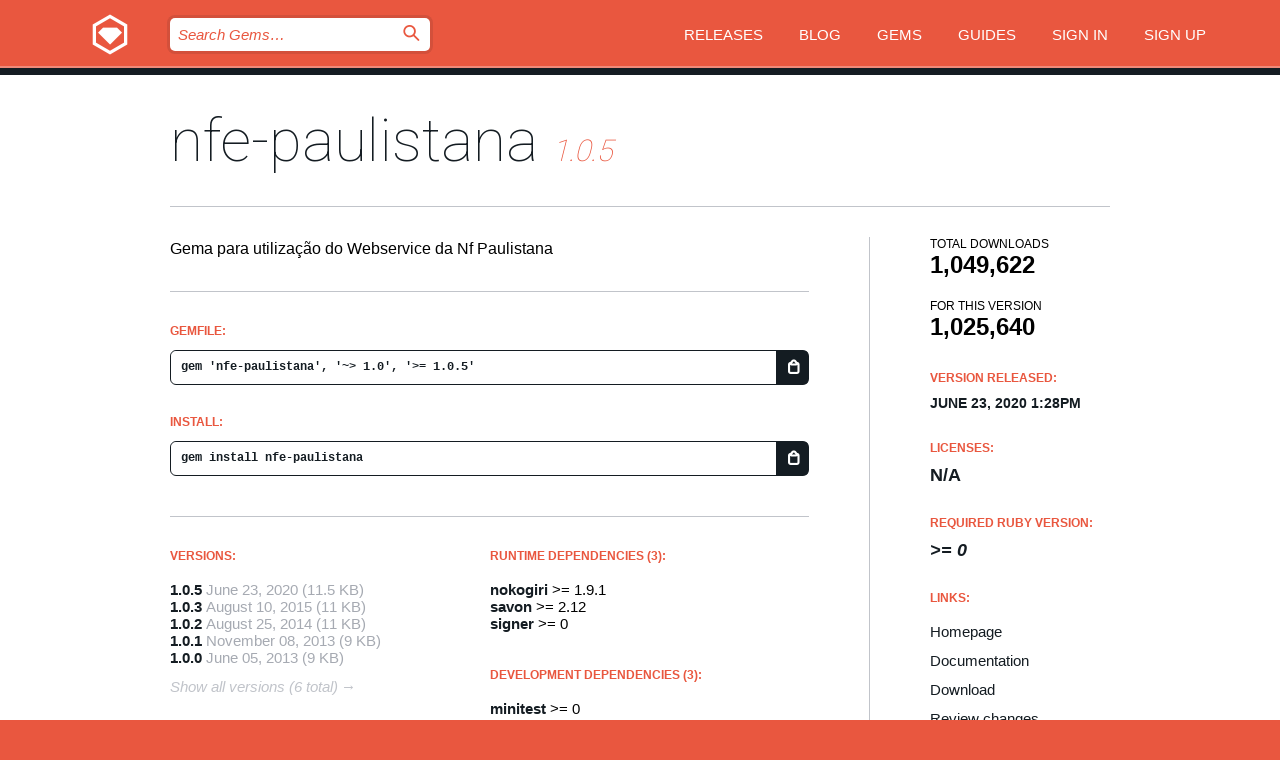

--- FILE ---
content_type: text/html; charset=utf-8
request_url: https://bundler.rubygems.org/gems/nfe-paulistana/versions/1.0.5
body_size: 5212
content:
<!DOCTYPE html>
<html lang="en">
  <head>
    <title>nfe-paulistana | RubyGems.org | your community gem host</title>
    <meta charset="UTF-8">
    <meta content="width=device-width, initial-scale=1, maximum-scale=1, user-scalable=0" name="viewport">
    <meta name="google-site-verification" content="AuesbWQ9MCDMmC1lbDlw25RJzyqWOcDYpuaCjgPxEZY" />
    <link rel="apple-touch-icon" href="/apple-touch-icons/apple-touch-icon.png" />
      <link rel="apple-touch-icon" sizes="57x57" href="/apple-touch-icons/apple-touch-icon-57x57.png" />
      <link rel="apple-touch-icon" sizes="72x72" href="/apple-touch-icons/apple-touch-icon-72x72.png" />
      <link rel="apple-touch-icon" sizes="76x76" href="/apple-touch-icons/apple-touch-icon-76x76.png" />
      <link rel="apple-touch-icon" sizes="114x114" href="/apple-touch-icons/apple-touch-icon-114x114.png" />
      <link rel="apple-touch-icon" sizes="120x120" href="/apple-touch-icons/apple-touch-icon-120x120.png" />
      <link rel="apple-touch-icon" sizes="144x144" href="/apple-touch-icons/apple-touch-icon-144x144.png" />
      <link rel="apple-touch-icon" sizes="152x152" href="/apple-touch-icons/apple-touch-icon-152x152.png" />
      <link rel="apple-touch-icon" sizes="180x180" href="/apple-touch-icons/apple-touch-icon-180x180.png" />
    <link rel="mask-icon" href="/rubygems_logo.svg" color="#e9573f">
    <link rel="fluid-icon" href="/fluid-icon.png"/>
    <link rel="search" type="application/opensearchdescription+xml" title="RubyGems.org" href="/opensearch.xml">
    <link rel="shortcut icon" href="/favicon.ico" type="image/x-icon">
    <link rel="stylesheet" href="/assets/application-fda27980.css" />
    <link href="https://fonts.gstatic.com" rel="preconnect" crossorigin>
    <link href='https://fonts.googleapis.com/css?family=Roboto:100&amp;subset=greek,latin,cyrillic,latin-ext' rel='stylesheet' type='text/css'>
    
<link rel="alternate" type="application/atom+xml" href="https://feeds.feedburner.com/gemcutter-latest" title="RubyGems.org | Latest Gems">

    <meta name="csrf-param" content="authenticity_token" />
<meta name="csrf-token" content="QZzTYpHGnpYOoxdxwiT-sGjKurwVkeX4D1VheWlsjQ_VNdHNXwFAD2b6o6P2Xi2Y1hzaYBr0a6F8IooiLpIuyw" />
      <link rel="alternate" type="application/atom+xml" title="nfe-paulistana Version Feed" href="/gems/nfe-paulistana/versions.atom" />
    <!-- canonical url -->
    <link rel="canonical" href="https://bundler.rubygems.org/gems/nfe-paulistana/versions/1.0.5" />
    <!-- alternative language versions url -->
      <link rel="alternate" hreflang="en" href="https://bundler.rubygems.org/gems/nfe-paulistana/versions/1.0.5?locale=en" />
      <link rel="alternate" hreflang="nl" href="https://bundler.rubygems.org/gems/nfe-paulistana/versions/1.0.5?locale=nl" />
      <link rel="alternate" hreflang="zh-CN" href="https://bundler.rubygems.org/gems/nfe-paulistana/versions/1.0.5?locale=zh-CN" />
      <link rel="alternate" hreflang="zh-TW" href="https://bundler.rubygems.org/gems/nfe-paulistana/versions/1.0.5?locale=zh-TW" />
      <link rel="alternate" hreflang="pt-BR" href="https://bundler.rubygems.org/gems/nfe-paulistana/versions/1.0.5?locale=pt-BR" />
      <link rel="alternate" hreflang="fr" href="https://bundler.rubygems.org/gems/nfe-paulistana/versions/1.0.5?locale=fr" />
      <link rel="alternate" hreflang="es" href="https://bundler.rubygems.org/gems/nfe-paulistana/versions/1.0.5?locale=es" />
      <link rel="alternate" hreflang="de" href="https://bundler.rubygems.org/gems/nfe-paulistana/versions/1.0.5?locale=de" />
      <link rel="alternate" hreflang="ja" href="https://bundler.rubygems.org/gems/nfe-paulistana/versions/1.0.5?locale=ja" />
    <!-- unmatched alternative language fallback -->
    <link rel="alternate" hreflang="x-default" href="https://bundler.rubygems.org/gems/nfe-paulistana/versions/1.0.5" />

    <script type="importmap" data-turbo-track="reload">{
  "imports": {
    "jquery": "/assets/jquery-15a62848.js",
    "@rails/ujs": "/assets/@rails--ujs-2089e246.js",
    "application": "/assets/application-ae34b86d.js",
    "@hotwired/turbo-rails": "/assets/turbo.min-ad2c7b86.js",
    "@hotwired/stimulus": "/assets/@hotwired--stimulus-132cbc23.js",
    "@hotwired/stimulus-loading": "/assets/stimulus-loading-1fc53fe7.js",
    "@stimulus-components/clipboard": "/assets/@stimulus-components--clipboard-d9c44ea9.js",
    "@stimulus-components/dialog": "/assets/@stimulus-components--dialog-74866932.js",
    "@stimulus-components/reveal": "/assets/@stimulus-components--reveal-77f6cb39.js",
    "@stimulus-components/checkbox-select-all": "/assets/@stimulus-components--checkbox-select-all-e7db6a97.js",
    "github-buttons": "/assets/github-buttons-3337d207.js",
    "webauthn-json": "/assets/webauthn-json-74adc0e8.js",
    "avo.custom": "/assets/avo.custom-4b185d31.js",
    "stimulus-rails-nested-form": "/assets/stimulus-rails-nested-form-3f712873.js",
    "local-time": "/assets/local-time-a331fc59.js",
    "src/oidc_api_key_role_form": "/assets/src/oidc_api_key_role_form-223a59d4.js",
    "src/pages": "/assets/src/pages-64095f36.js",
    "src/transitive_dependencies": "/assets/src/transitive_dependencies-9280dc42.js",
    "src/webauthn": "/assets/src/webauthn-a8b5ca04.js",
    "controllers/application": "/assets/controllers/application-e33ffaa8.js",
    "controllers/autocomplete_controller": "/assets/controllers/autocomplete_controller-e9f78a76.js",
    "controllers/counter_controller": "/assets/controllers/counter_controller-b739ef1d.js",
    "controllers/dialog_controller": "/assets/controllers/dialog_controller-c788489b.js",
    "controllers/dropdown_controller": "/assets/controllers/dropdown_controller-baaf189b.js",
    "controllers/dump_controller": "/assets/controllers/dump_controller-5d671745.js",
    "controllers/exclusive_checkbox_controller": "/assets/controllers/exclusive_checkbox_controller-c624394a.js",
    "controllers/gem_scope_controller": "/assets/controllers/gem_scope_controller-9c330c45.js",
    "controllers": "/assets/controllers/index-236ab973.js",
    "controllers/nav_controller": "/assets/controllers/nav_controller-8f4ea870.js",
    "controllers/onboarding_name_controller": "/assets/controllers/onboarding_name_controller-a65c65ec.js",
    "controllers/radio_reveal_controller": "/assets/controllers/radio_reveal_controller-41774e15.js",
    "controllers/recovery_controller": "/assets/controllers/recovery_controller-b051251b.js",
    "controllers/reveal_controller": "/assets/controllers/reveal_controller-a90af4d9.js",
    "controllers/reveal_search_controller": "/assets/controllers/reveal_search_controller-8dc44279.js",
    "controllers/scroll_controller": "/assets/controllers/scroll_controller-07f12b0d.js",
    "controllers/search_controller": "/assets/controllers/search_controller-79d09057.js",
    "controllers/stats_controller": "/assets/controllers/stats_controller-5bae7b7f.js"
  }
}</script>
<link rel="modulepreload" href="/assets/jquery-15a62848.js" nonce="6190f4212526ac670af998736b39ab5a">
<link rel="modulepreload" href="/assets/@rails--ujs-2089e246.js" nonce="6190f4212526ac670af998736b39ab5a">
<link rel="modulepreload" href="/assets/application-ae34b86d.js" nonce="6190f4212526ac670af998736b39ab5a">
<link rel="modulepreload" href="/assets/turbo.min-ad2c7b86.js" nonce="6190f4212526ac670af998736b39ab5a">
<link rel="modulepreload" href="/assets/@hotwired--stimulus-132cbc23.js" nonce="6190f4212526ac670af998736b39ab5a">
<link rel="modulepreload" href="/assets/stimulus-loading-1fc53fe7.js" nonce="6190f4212526ac670af998736b39ab5a">
<link rel="modulepreload" href="/assets/@stimulus-components--clipboard-d9c44ea9.js" nonce="6190f4212526ac670af998736b39ab5a">
<link rel="modulepreload" href="/assets/@stimulus-components--dialog-74866932.js" nonce="6190f4212526ac670af998736b39ab5a">
<link rel="modulepreload" href="/assets/@stimulus-components--reveal-77f6cb39.js" nonce="6190f4212526ac670af998736b39ab5a">
<link rel="modulepreload" href="/assets/@stimulus-components--checkbox-select-all-e7db6a97.js" nonce="6190f4212526ac670af998736b39ab5a">
<link rel="modulepreload" href="/assets/github-buttons-3337d207.js" nonce="6190f4212526ac670af998736b39ab5a">
<link rel="modulepreload" href="/assets/webauthn-json-74adc0e8.js" nonce="6190f4212526ac670af998736b39ab5a">
<link rel="modulepreload" href="/assets/local-time-a331fc59.js" nonce="6190f4212526ac670af998736b39ab5a">
<link rel="modulepreload" href="/assets/src/oidc_api_key_role_form-223a59d4.js" nonce="6190f4212526ac670af998736b39ab5a">
<link rel="modulepreload" href="/assets/src/pages-64095f36.js" nonce="6190f4212526ac670af998736b39ab5a">
<link rel="modulepreload" href="/assets/src/transitive_dependencies-9280dc42.js" nonce="6190f4212526ac670af998736b39ab5a">
<link rel="modulepreload" href="/assets/src/webauthn-a8b5ca04.js" nonce="6190f4212526ac670af998736b39ab5a">
<link rel="modulepreload" href="/assets/controllers/application-e33ffaa8.js" nonce="6190f4212526ac670af998736b39ab5a">
<link rel="modulepreload" href="/assets/controllers/autocomplete_controller-e9f78a76.js" nonce="6190f4212526ac670af998736b39ab5a">
<link rel="modulepreload" href="/assets/controllers/counter_controller-b739ef1d.js" nonce="6190f4212526ac670af998736b39ab5a">
<link rel="modulepreload" href="/assets/controllers/dialog_controller-c788489b.js" nonce="6190f4212526ac670af998736b39ab5a">
<link rel="modulepreload" href="/assets/controllers/dropdown_controller-baaf189b.js" nonce="6190f4212526ac670af998736b39ab5a">
<link rel="modulepreload" href="/assets/controllers/dump_controller-5d671745.js" nonce="6190f4212526ac670af998736b39ab5a">
<link rel="modulepreload" href="/assets/controllers/exclusive_checkbox_controller-c624394a.js" nonce="6190f4212526ac670af998736b39ab5a">
<link rel="modulepreload" href="/assets/controllers/gem_scope_controller-9c330c45.js" nonce="6190f4212526ac670af998736b39ab5a">
<link rel="modulepreload" href="/assets/controllers/index-236ab973.js" nonce="6190f4212526ac670af998736b39ab5a">
<link rel="modulepreload" href="/assets/controllers/nav_controller-8f4ea870.js" nonce="6190f4212526ac670af998736b39ab5a">
<link rel="modulepreload" href="/assets/controllers/onboarding_name_controller-a65c65ec.js" nonce="6190f4212526ac670af998736b39ab5a">
<link rel="modulepreload" href="/assets/controllers/radio_reveal_controller-41774e15.js" nonce="6190f4212526ac670af998736b39ab5a">
<link rel="modulepreload" href="/assets/controllers/recovery_controller-b051251b.js" nonce="6190f4212526ac670af998736b39ab5a">
<link rel="modulepreload" href="/assets/controllers/reveal_controller-a90af4d9.js" nonce="6190f4212526ac670af998736b39ab5a">
<link rel="modulepreload" href="/assets/controllers/reveal_search_controller-8dc44279.js" nonce="6190f4212526ac670af998736b39ab5a">
<link rel="modulepreload" href="/assets/controllers/scroll_controller-07f12b0d.js" nonce="6190f4212526ac670af998736b39ab5a">
<link rel="modulepreload" href="/assets/controllers/search_controller-79d09057.js" nonce="6190f4212526ac670af998736b39ab5a">
<link rel="modulepreload" href="/assets/controllers/stats_controller-5bae7b7f.js" nonce="6190f4212526ac670af998736b39ab5a">
<script type="module" nonce="6190f4212526ac670af998736b39ab5a">import "application"</script>
  </head>

  <body class="" data-controller="nav" data-nav-expanded-class="mobile-nav-is-expanded">
    <!-- Top banner -->

    <!-- Policies acknowledgment banner -->
    

    <header class="header header--interior" data-nav-target="header collapse">
      <div class="l-wrap--header">
        <a title="RubyGems" class="header__logo-wrap" data-nav-target="logo" href="/">
          <span class="header__logo" data-icon="⬡">⬢</span>
          <span class="t-hidden">RubyGems</span>
</a>        <a class="header__club-sandwich" href="#" data-action="nav#toggle focusin->nav#focus mousedown->nav#mouseDown click@window->nav#hide">
          <span class="t-hidden">Navigation menu</span>
        </a>

        <div class="header__nav-links-wrap">
          <div class="header__search-wrap" role="search">
  <form data-controller="autocomplete" data-autocomplete-selected-class="selected" action="/search" accept-charset="UTF-8" method="get">
    <input type="search" name="query" id="query" placeholder="Search Gems&hellip;" class="header__search" autocomplete="off" aria-autocomplete="list" data-autocomplete-target="query" data-action="autocomplete#suggest keydown.down-&gt;autocomplete#next keydown.up-&gt;autocomplete#prev keydown.esc-&gt;autocomplete#hide keydown.enter-&gt;autocomplete#clear click@window-&gt;autocomplete#hide focus-&gt;autocomplete#suggest blur-&gt;autocomplete#hide" data-nav-target="search" />

    <ul class="suggest-list" role="listbox" data-autocomplete-target="suggestions"></ul>

    <template id="suggestion" data-autocomplete-target="template">
      <li class="menu-item" role="option" tabindex="-1" data-autocomplete-target="item" data-action="click->autocomplete#choose mouseover->autocomplete#highlight"></li>
    </template>

    <label id="querylabel" for="query">
      <span class="t-hidden">Search Gems&hellip;</span>
</label>
    <input type="submit" value="⌕" id="search_submit" class="header__search__icon" aria-labelledby="querylabel" data-disable-with="⌕" />

</form></div>


          <nav class="header__nav-links" data-controller="dropdown">

            <a class="header__nav-link " href="https://bundler.rubygems.org/releases">Releases</a>
            <a class="header__nav-link" href="https://blog.rubygems.org">Blog</a>

              <a class="header__nav-link" href="/gems">Gems</a>

            <a class="header__nav-link" href="https://guides.rubygems.org">Guides</a>

              <a class="header__nav-link " href="/sign_in">Sign in</a>
                <a class="header__nav-link " href="/sign_up">Sign up</a>
          </nav>
        </div>
      </div>
    </header>



    <main class="main--interior" data-nav-target="collapse">
        <div class="l-wrap--b">
            <h1 class="t-display page__heading">
              <a class="t-link--black" href="/gems/nfe-paulistana">nfe-paulistana</a>

                <i class="page__subheading">1.0.5</i>
            </h1>
          
          


<div class="l-overflow">
  <div class="l-colspan--l colspan--l--has-border">
      <div class="gem__intro">
        <div id="markup" class="gem__desc">
          <p>Gema para utilização do Webservice da Nf Paulistana</p>
        </div>
      </div>

      <div class="gem__install">
        <h2 class="gem__ruby-version__heading t-list__heading">
          Gemfile:
          <div class="gem__code-wrap" data-controller="clipboard" data-clipboard-success-content-value="✔"><input type="text" name="gemfile_text" id="gemfile_text" value="gem &#39;nfe-paulistana&#39;, &#39;~&gt; 1.0&#39;, &#39;&gt;= 1.0.5&#39;" class="gem__code" readonly="readonly" data-clipboard-target="source" /><span class="gem__code__icon" title="Copy to clipboard" data-action="click-&gt;clipboard#copy" data-clipboard-target="button">=</span></div>
        </h2>
        <h2 class="gem__ruby-version__heading t-list__heading">
          install:
          <div class="gem__code-wrap" data-controller="clipboard" data-clipboard-success-content-value="✔"><input type="text" name="install_text" id="install_text" value="gem install nfe-paulistana" class="gem__code" readonly="readonly" data-clipboard-target="source" /><span class="gem__code__icon" title="Copy to clipboard" data-action="click-&gt;clipboard#copy" data-clipboard-target="button">=</span></div>
        </h2>
      </div>

      <div class="l-half--l">
        <div class="versions">
          <h3 class="t-list__heading">Versions:</h3>
          <ol class="gem__versions t-list__items">
            <li class="gem__version-wrap">
  <a class="t-list__item" href="/gems/nfe-paulistana/versions/1.0.5">1.0.5</a>
  <small class="gem__version__date">June 23, 2020</small>

  <span class="gem__version__date">(11.5 KB)</span>
</li>
<li class="gem__version-wrap">
  <a class="t-list__item" href="/gems/nfe-paulistana/versions/1.0.3">1.0.3</a>
  <small class="gem__version__date">August 10, 2015</small>

  <span class="gem__version__date">(11 KB)</span>
</li>
<li class="gem__version-wrap">
  <a class="t-list__item" href="/gems/nfe-paulistana/versions/1.0.2">1.0.2</a>
  <small class="gem__version__date">August 25, 2014</small>

  <span class="gem__version__date">(11 KB)</span>
</li>
<li class="gem__version-wrap">
  <a class="t-list__item" href="/gems/nfe-paulistana/versions/1.0.1">1.0.1</a>
  <small class="gem__version__date">November 08, 2013</small>

  <span class="gem__version__date">(9 KB)</span>
</li>
<li class="gem__version-wrap">
  <a class="t-list__item" href="/gems/nfe-paulistana/versions/1.0.0">1.0.0</a>
  <small class="gem__version__date">June 05, 2013</small>

  <span class="gem__version__date">(9 KB)</span>
</li>

          </ol>
            <a class="gem__see-all-versions t-link--gray t-link--has-arrow" href="https://bundler.rubygems.org/gems/nfe-paulistana/versions">Show all versions (6 total)</a>
        </div>
      </div>

    <div class = "l-half--l">
        <div class="dependencies gem__dependencies" id="runtime_dependencies">
    <h3 class="t-list__heading">Runtime Dependencies (3):</h3>
    <div class="t-list__items">
          <div class="gem__requirement-wrap">
            <a class="t-list__item" href="/gems/nokogiri"><strong>nokogiri</strong></a>
            &gt;= 1.9.1
          </div>
          <div class="gem__requirement-wrap">
            <a class="t-list__item" href="/gems/savon"><strong>savon</strong></a>
            &gt;= 2.12
          </div>
          <div class="gem__requirement-wrap">
            <a class="t-list__item" href="/gems/signer"><strong>signer</strong></a>
            &gt;= 0
          </div>
    </div>
  </div>

        <div class="dependencies gem__dependencies" id="development_dependencies">
    <h3 class="t-list__heading">Development Dependencies (3):</h3>
    <div class="t-list__items">
          <div class="gem__requirement-wrap">
            <a class="t-list__item" href="/gems/minitest"><strong>minitest</strong></a>
            &gt;= 0
          </div>
          <div class="gem__requirement-wrap">
            <a class="t-list__item" href="/gems/pry-nav"><strong>pry-nav</strong></a>
            &gt;= 0
          </div>
          <div class="gem__requirement-wrap">
            <a class="t-list__item" href="/gems/rake"><strong>rake</strong></a>
            &gt;= 0
          </div>
    </div>
  </div>

        <div class="dependencies_list">
          <a class="gem__see-all-versions t-link--gray t-link--has-arrow push--s" href="/gems/nfe-paulistana/versions/1.0.5/dependencies">Show all transitive dependencies</a>
        </div>
    </div>


    <div class="gem__members">

    <h3 class="t-list__heading">Owners:</h3>
    <div class="gem__users">
      <a alt="alepaez" title="alepaez" href="/profiles/alepaez"><img id="gravatar-59300" width="48" height="48" src="/users/59300/avatar.jpeg?size=48&amp;theme=light" /></a><a alt="patricknegri" title="patricknegri" href="/profiles/patricknegri"><img id="gravatar-61192" width="48" height="48" src="/users/61192/avatar.jpeg?size=48&amp;theme=light" /></a><a alt="paezao" title="paezao" href="/profiles/paezao"><img id="gravatar-65602" width="48" height="48" src="/users/65602/avatar.jpeg?size=48&amp;theme=light" /></a>
    </div>


    <h3 class="t-list__heading">Pushed by:</h3>
    <div class="gem__users">
      <a alt="patricknegri" title="patricknegri" href="/profiles/patricknegri"><img id="gravatar-61192" width="48" height="48" src="/users/61192/avatar.jpeg?size=48&amp;theme=light" /></a>
    </div>


    <h3 class="t-list__heading">Authors:</h3>
    <ul class="t-list__items">
      <li class="t-list__item">
        <p>iugu, Patrick Ribeiro Negri, Marcelo Paez Sequeira</p>
      </li>
    </ul>

    <h3 class="t-list__heading">SHA 256 checksum:</h3>
    <div class="gem__code-wrap" data-controller="clipboard" data-clipboard-success-content-value="✔"><input type="text" name="gem_sha_256_checksum" id="gem_sha_256_checksum" value="3d90c2aa8c9ebebdfeb250b0e4915491ec9e9c18d185eddd94364f46c27a1f60" class="gem__code" readonly="readonly" data-clipboard-target="source" /><span class="gem__code__icon" title="Copy to clipboard" data-action="click-&gt;clipboard#copy" data-clipboard-target="button">=</span></div>


</div>

    <div class="gem__navigation">
    <a class="gem__previous__version" href="/gems/nfe-paulistana/versions/1.0.3">← Previous version</a>

</div>

  </div>

  <div class="gem__aside l-col--r--pad">
  <div class="gem__downloads-wrap" data-href="/api/v1/downloads/nfe-paulistana-1.0.5.json">
    <h2 class="gem__downloads__heading t-text--s">
      Total downloads
      <span class="gem__downloads">1,049,622</span>
    </h2>
    <h2 class="gem__downloads__heading t-text--s">
      For this version
      <span class="gem__downloads">1,025,640</span>
    </h2>
  </div>

  <h2 class="gem__ruby-version__heading t-list__heading">
    Version Released:
    <span class="gem__rubygem-version-age">
      <p><time datetime="2020-06-23T13:28:20Z" data-local="time-ago">June 23, 2020  1:28pm</time></p>
    </span>
  </h2>

  <h2 class="gem__ruby-version__heading t-list__heading">
    Licenses:
    <span class="gem__ruby-version">
      <p>N/A</p>
    </span>
  </h2>
  <h2 class="gem__ruby-version__heading t-list__heading">
    Required Ruby Version:
    <i class="gem__ruby-version">
        &gt;= 0
    </i>
  </h2>
  <h3 class="t-list__heading">Links:</h3>
  <div class="t-list__items">
      <a rel="nofollow" class="gem__link t-list__item" id="home" href="https://iugu.com">Homepage</a>
      <a rel="nofollow" class="gem__link t-list__item" id="docs" href="https://www.rubydoc.info/gems/nfe-paulistana/1.0.5">Documentation</a>
      <a rel="nofollow" class="gem__link t-list__item" id="download" href="/downloads/nfe-paulistana-1.0.5.gem">Download</a>
    <a class="gem__link t-list__item" href="https://my.diffend.io/gems/nfe-paulistana/prev/1.0.5">Review changes</a>
    <a class="gem__link t-list__item" id="badge" href="https://badge.fury.io/rb/nfe-paulistana/install">Badge</a>
    <a class="toggler gem__link t-list__item" id="subscribe" href="/sign_in">Subscribe</a>
    <a class="gem__link t-list__item" id="rss" href="/gems/nfe-paulistana/versions.atom">RSS</a>
    <a class="gem__link t-list__item" href="mailto:support@rubygems.org?subject=Reporting Abuse on nfe-paulistana">Report abuse</a>
    <a rel="nofollow" class="gem__link t-list__item" id="reverse_dependencies" href="/gems/nfe-paulistana/reverse_dependencies">Reverse dependencies</a>
    
    
    
    
    
  </div>
</div>

</div>

        </div>
    </main>

    <footer class="footer" data-nav-target="collapse">
      <div class="l-wrap--footer">
        <div class="l-overflow">
          <div class="nav--v l-col--r--pad">
            <a class="nav--v__link--footer" href="https://status.rubygems.org">Status</a>
            <a class="nav--v__link--footer" href="https://uptime.rubygems.org">Uptime</a>
            <a class="nav--v__link--footer" href="https://github.com/rubygems/rubygems.org">Code</a>
            <a class="nav--v__link--footer" href="/pages/data">Data</a>
            <a class="nav--v__link--footer" href="/stats">Stats</a>
            <a class="nav--v__link--footer" href="https://guides.rubygems.org/contributing/">Contribute</a>
              <a class="nav--v__link--footer" href="/pages/about">About</a>
            <a class="nav--v__link--footer" href="mailto:support@rubygems.org">Help</a>
            <a class="nav--v__link--footer" href="https://guides.rubygems.org/rubygems-org-api">API</a>
            <a class="nav--v__link--footer" href="/policies">Policies</a>
            <a class="nav--v__link--footer" href="/pages/supporters">Support Us</a>
              <a class="nav--v__link--footer" href="/pages/security">Security</a>
          </div>
          <div class="l-colspan--l colspan--l--has-border">
            <div class="footer__about">
              <p>
                RubyGems.org is the Ruby community&rsquo;s gem hosting service. Instantly <a href="https://guides.rubygems.org/publishing/">publish your gems</a> and then <a href="https://guides.rubygems.org/command-reference/#gem-install">install them</a>. Use <a href="https://guides.rubygems.org/rubygems-org-api/">the API</a> to find out more about <a href="/gems">available gems</a>. <a href="https://guides.rubygems.org/contributing/">Become a contributor</a> and improve the site yourself.
              </p>
              <p>
                The RubyGems.org website and service are maintained and operated by Ruby Central’s <a href="https://rubycentral.org/open-source/">Open Source Program</a> and the RubyGems team. It is funded by the greater Ruby community through support from sponsors, members, and infrastructure donations. <b>If you build with Ruby and believe in our mission, you can join us in keeping RubyGems.org, RubyGems, and Bundler secure and sustainable for years to come by contributing <a href="/pages/supporters">here</a></b>.
              </p>
            </div>
          </div>
        </div>
      </div>
      <div class="footer__sponsors">
        <a class="footer__sponsor footer__sponsor__ruby_central" href="https://rubycentral.org/open-source/" target="_blank" rel="noopener">
          Operated by
          <span class="t-hidden">Ruby Central</span>
        </a>
        <a class="footer__sponsor footer__sponsor__dockyard" href="https://dockyard.com/ruby-on-rails-consulting" target="_blank" rel="noopener">
          Designed by
          <span class="t-hidden">DockYard</span>
        </a>
        <a class="footer__sponsor footer__sponsor__aws" href="https://aws.amazon.com/" target="_blank" rel="noopener">
          Hosted by
          <span class="t-hidden">AWS</span>
        </a>
        <a class="footer__sponsor footer__sponsor__dnsimple" href="https://dnsimple.link/resolving-rubygems" target="_blank" rel="noopener">
          Resolved with
          <span class="t-hidden">DNSimple</span>
        </a>
        <a class="footer__sponsor footer__sponsor__datadog" href="https://www.datadoghq.com/" target="_blank" rel="noopener">
          Monitored by
          <span class="t-hidden">Datadog</span>
        </a>
        <a class="footer__sponsor footer__sponsor__fastly" href="https://www.fastly.com/customers/ruby-central" target="_blank" rel="noopener">
          Gems served by
          <span class="t-hidden">Fastly</span>
        </a>
        <a class="footer__sponsor footer__sponsor__honeybadger" href="https://www.honeybadger.io/" target="_blank" rel="noopener">
          Monitored by
          <span class="t-hidden">Honeybadger</span>
        </a>
        <a class="footer__sponsor footer__sponsor__mend" href="https://mend.io/" target="_blank" rel="noopener">
          Secured by
          <span class="t-hidden">Mend.io</span>
        </a>
      </div>
      <div class="footer__language_selector">
          <div class="footer__language">
            <a class="nav--v__link--footer" href="/gems/nfe-paulistana/versions/1.0.5?locale=en">English</a>
          </div>
          <div class="footer__language">
            <a class="nav--v__link--footer" href="/gems/nfe-paulistana/versions/1.0.5?locale=nl">Nederlands</a>
          </div>
          <div class="footer__language">
            <a class="nav--v__link--footer" href="/gems/nfe-paulistana/versions/1.0.5?locale=zh-CN">简体中文</a>
          </div>
          <div class="footer__language">
            <a class="nav--v__link--footer" href="/gems/nfe-paulistana/versions/1.0.5?locale=zh-TW">正體中文</a>
          </div>
          <div class="footer__language">
            <a class="nav--v__link--footer" href="/gems/nfe-paulistana/versions/1.0.5?locale=pt-BR">Português do Brasil</a>
          </div>
          <div class="footer__language">
            <a class="nav--v__link--footer" href="/gems/nfe-paulistana/versions/1.0.5?locale=fr">Français</a>
          </div>
          <div class="footer__language">
            <a class="nav--v__link--footer" href="/gems/nfe-paulistana/versions/1.0.5?locale=es">Español</a>
          </div>
          <div class="footer__language">
            <a class="nav--v__link--footer" href="/gems/nfe-paulistana/versions/1.0.5?locale=de">Deutsch</a>
          </div>
          <div class="footer__language">
            <a class="nav--v__link--footer" href="/gems/nfe-paulistana/versions/1.0.5?locale=ja">日本語</a>
          </div>
      </div>
    </footer>
    
    <script type="text/javascript" defer src="https://www.fastly-insights.com/insights.js?k=3e63c3cd-fc37-4b19-80b9-65ce64af060a"></script>
  </body>
</html>
